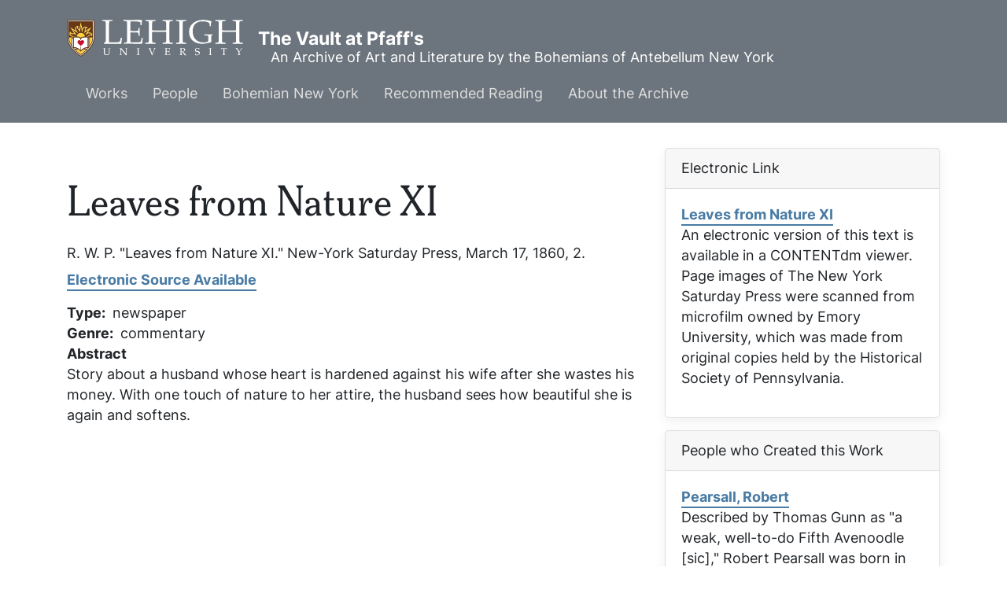

--- FILE ---
content_type: text/html; charset=UTF-8
request_url: https://pfaffs.web.lehigh.edu/node/57507
body_size: 5398
content:
<!DOCTYPE html>
<html lang="en" dir="ltr" prefix="content: http://purl.org/rss/1.0/modules/content/  dc: http://purl.org/dc/terms/  foaf: http://xmlns.com/foaf/0.1/  og: http://ogp.me/ns#  rdfs: http://www.w3.org/2000/01/rdf-schema#  schema: http://schema.org/  sioc: http://rdfs.org/sioc/ns#  sioct: http://rdfs.org/sioc/types#  skos: http://www.w3.org/2004/02/skos/core#  xsd: http://www.w3.org/2001/XMLSchema# ">
  <head>
    <link rel="preload" href="//fonts.googleapis.com/css?family=Merriweather:400,400i,700,700i|Montserrat:300,300i,400,400i,500,500i,600,600i&display=swap" as="style" crossorigin="anonymous" />
    <meta charset="utf-8" />
<noscript><style>form.antibot * :not(.antibot-message) { display: none !important; }</style>
</noscript><meta name="Generator" content="Drupal 10 (https://www.drupal.org)" />
<meta name="MobileOptimized" content="width" />
<meta name="HandheldFriendly" content="true" />
<meta name="viewport" content="width=device-width, initial-scale=1.0" />
<link rel="icon" href="/core/misc/favicon.ico" type="image/vnd.microsoft.icon" />
<link rel="canonical" href="https://pfaffs.web.lehigh.edu/node/57507" />
<link rel="shortlink" href="https://pfaffs.web.lehigh.edu/node/57507" />

      <title>Leaves from Nature XI | The Vault at Pfaff&#039;s</title>
      <link rel="stylesheet" media="all" href="/themes/contrib/stable/css/core/components/progress.module.css?t7f7u2" />
<link rel="stylesheet" media="all" href="/themes/contrib/stable/css/core/components/ajax-progress.module.css?t7f7u2" />
<link rel="stylesheet" media="all" href="/themes/contrib/stable/css/system/components/align.module.css?t7f7u2" />
<link rel="stylesheet" media="all" href="/themes/contrib/stable/css/system/components/fieldgroup.module.css?t7f7u2" />
<link rel="stylesheet" media="all" href="/themes/contrib/stable/css/system/components/container-inline.module.css?t7f7u2" />
<link rel="stylesheet" media="all" href="/themes/contrib/stable/css/system/components/clearfix.module.css?t7f7u2" />
<link rel="stylesheet" media="all" href="/themes/contrib/stable/css/system/components/details.module.css?t7f7u2" />
<link rel="stylesheet" media="all" href="/themes/contrib/stable/css/system/components/hidden.module.css?t7f7u2" />
<link rel="stylesheet" media="all" href="/themes/contrib/stable/css/system/components/item-list.module.css?t7f7u2" />
<link rel="stylesheet" media="all" href="/themes/contrib/stable/css/system/components/js.module.css?t7f7u2" />
<link rel="stylesheet" media="all" href="/themes/contrib/stable/css/system/components/nowrap.module.css?t7f7u2" />
<link rel="stylesheet" media="all" href="/themes/contrib/stable/css/system/components/position-container.module.css?t7f7u2" />
<link rel="stylesheet" media="all" href="/themes/contrib/stable/css/system/components/reset-appearance.module.css?t7f7u2" />
<link rel="stylesheet" media="all" href="/themes/contrib/stable/css/system/components/resize.module.css?t7f7u2" />
<link rel="stylesheet" media="all" href="/themes/contrib/stable/css/system/components/system-status-counter.css?t7f7u2" />
<link rel="stylesheet" media="all" href="/themes/contrib/stable/css/system/components/system-status-report-counters.css?t7f7u2" />
<link rel="stylesheet" media="all" href="/themes/contrib/stable/css/system/components/system-status-report-general-info.css?t7f7u2" />
<link rel="stylesheet" media="all" href="/themes/contrib/stable/css/system/components/tablesort.module.css?t7f7u2" />
<link rel="stylesheet" media="all" href="/themes/contrib/stable/css/views/views.module.css?t7f7u2" />
<link rel="stylesheet" media="all" href="/themes/contrib/stable/css/core/assets/vendor/normalize-css/normalize.css?t7f7u2" />
<link rel="stylesheet" media="all" href="/themes/contrib/stable/css/core/normalize-fixes.css?t7f7u2" />
<link rel="stylesheet" media="all" href="/themes/custom/pfaffs/css/global.css?t7f7u2" />
<link rel="stylesheet" media="all" href="/themes/contrib/classy/css/components/action-links.css?t7f7u2" />
<link rel="stylesheet" media="all" href="/themes/contrib/classy/css/components/breadcrumb.css?t7f7u2" />
<link rel="stylesheet" media="all" href="/themes/contrib/classy/css/components/button.css?t7f7u2" />
<link rel="stylesheet" media="all" href="/themes/contrib/classy/css/components/collapse-processed.css?t7f7u2" />
<link rel="stylesheet" media="all" href="/themes/contrib/classy/css/components/container-inline.css?t7f7u2" />
<link rel="stylesheet" media="all" href="/themes/contrib/classy/css/components/details.css?t7f7u2" />
<link rel="stylesheet" media="all" href="/themes/contrib/classy/css/components/exposed-filters.css?t7f7u2" />
<link rel="stylesheet" media="all" href="/themes/contrib/classy/css/components/field.css?t7f7u2" />
<link rel="stylesheet" media="all" href="/themes/contrib/classy/css/components/form.css?t7f7u2" />
<link rel="stylesheet" media="all" href="/themes/contrib/classy/css/components/icons.css?t7f7u2" />
<link rel="stylesheet" media="all" href="/themes/contrib/classy/css/components/inline-form.css?t7f7u2" />
<link rel="stylesheet" media="all" href="/themes/contrib/classy/css/components/item-list.css?t7f7u2" />
<link rel="stylesheet" media="all" href="/themes/contrib/classy/css/components/link.css?t7f7u2" />
<link rel="stylesheet" media="all" href="/themes/contrib/classy/css/components/links.css?t7f7u2" />
<link rel="stylesheet" media="all" href="/themes/contrib/classy/css/components/menu.css?t7f7u2" />
<link rel="stylesheet" media="all" href="/themes/contrib/classy/css/components/more-link.css?t7f7u2" />
<link rel="stylesheet" media="all" href="/themes/contrib/classy/css/components/pager.css?t7f7u2" />
<link rel="stylesheet" media="all" href="/themes/contrib/classy/css/components/tabledrag.css?t7f7u2" />
<link rel="stylesheet" media="all" href="/themes/contrib/classy/css/components/tableselect.css?t7f7u2" />
<link rel="stylesheet" media="all" href="/themes/contrib/classy/css/components/tablesort.css?t7f7u2" />
<link rel="stylesheet" media="all" href="/themes/contrib/classy/css/components/tabs.css?t7f7u2" />
<link rel="stylesheet" media="all" href="/themes/contrib/classy/css/components/textarea.css?t7f7u2" />
<link rel="stylesheet" media="all" href="/themes/contrib/classy/css/components/ui-dialog.css?t7f7u2" />
<link rel="stylesheet" media="all" href="/themes/contrib/classy/css/components/messages.css?t7f7u2" />
<link rel="stylesheet" media="all" href="/themes/contrib/classy/css/components/node.css?t7f7u2" />
<link rel="stylesheet" media="all" href="/themes/contrib/classy/css/components/progress.css?t7f7u2" />
<link rel="stylesheet" media="all" href="//fonts.googleapis.com/css?family=Merriweather:400,400i,700,700i|Montserrat:300,300i,400,400i,500,500i,600,600i&amp;display=swap" async />
<link rel="stylesheet" media="all" href="/libraries/wms-style-guide/public/css/global.css?t7f7u2" />

        </head>
        <body class="path-node page-node-type-work">
                    <a href="#main-content" class="visually-hidden focusable skip-link">
            Skip to main content
          </a>
          
            <div class="dialog-off-canvas-main-canvas" data-off-canvas-main-canvas>
    
  <!-- HEADER-->
  <!-- HEADER -->
<header class="bg-secondary pt-3 " role="banner-brand" id="header-brand">
  <div class="container">

    <!-- branding header -->
    <div class="d-flex flex-md-column align-items-md-start">
      <div class="d-md-flex">
        <div class="d-none d-md-flex align-items-center">
          <a class="navbar-brand d-flex text-white align-items-center" href="/"><img class="text-white mr-3 logo" src="/themes/custom/pfaffs/logo.svg">The Vault at Pfaff&#039;s</a>
        </div>
        <div>
          <p class="d-flex align-items-center text-white h-100 pl-md-3 text-center text-md-left slogan">An Archive of Art and Literature by the Bohemians of Antebellum New York</p>
        </div>
      </div>
    </div>
    <!-- branding header -->

  </div>
</header>
<header class="d-print-none" role="header-menu" id="header-menu">
  <nav role="main-navigation" class="navbar navbar-dark navbar-expand-md bg-secondary px-0 px-md-3 mb-2 mb-md-0">
    <div class="container">

      <!-- Sticky bar logo -->
      <div class="ml-3 ml-md-0">
        <a class="navbar-brand mr-2 d-flex align-items-center py-0" href="/"><img class="navbar-brand mr-2 hide-logo logo" src="/themes/custom/pfaffs/logo.svg"/>
          <span class="d-md-none">The Vault at Pfaff&#039;s</span></a>
      </div>
      <!-- Sticky bar logo -->

      <!-- button collapse -->
      <button data-toggle="collapse" class="navbar-toggler ml-auto mr-3 mr-sm-0" data-target="#navigation-container">
        <span class="sr-only">Toggle navigation</span>
        <span class="navbar-toggler-icon"></span>
      </button>
      <!-- button collapse -->

      <!-- navbar collapse / mobile Menu -->
      <div class="collapse navbar-collapse position-relative justify-content-between" id="navigation-container">

        <!-- nav_main -->
        <div id="menu-main" class="search-effect">
            <div class="region container pl-0 pr-0 region-nav-main">
    <nav role="navigation" aria-labelledby="block-pfaffs-mainmenu-menu" id="block-pfaffs-mainmenu" class="block block-menu navigation menu--main">
            
  <h2 class="visually-hidden" id="block-pfaffs-mainmenu-menu">Main menu</h2>
  

        
                    <ul class="nav navbar-nav mt-2 mt-md-0">
                                      <li class="nav-item dropdown">
                          <a href="/works" class="nav-item nav-link dropdown-toggle" data-toggle="dropdown" data-drupal-link-system-path="node/38086">Works</a>
                            <div class="dropdown-menu animate slideIn">
                            <a href="/works" class="dropdown-item" data-drupal-link-system-path="node/38086">Works Home</a>
                                      <a href="/works/search" class="dropdown-item" data-drupal-link-system-path="works/search">Search</a>
                                      <a href="/node/38104" class="dropdown-item" data-drupal-link-system-path="node/38104">Artwork</a>
                                      <a href="/node/38105" class="dropdown-item" data-drupal-link-system-path="node/38105">Books</a>
                                      <a href="/node/38106" class="dropdown-item" data-drupal-link-system-path="node/38106">Periodicals</a>
                                      <a href="/node/38107" class="dropdown-item" data-drupal-link-system-path="node/38107">Theater</a>
                                      <a href="/node/38108" class="dropdown-item" data-drupal-link-system-path="node/38108">Manuscripts</a>
                        </div>
      
                      </li>
                                      <li class="nav-item dropdown">
                          <a href="/node/38087" class="nav-item nav-link dropdown-toggle" data-toggle="dropdown" data-drupal-link-system-path="node/38087">People</a>
                            <div class="dropdown-menu animate slideIn">
                            <a href="/node/38087" class="dropdown-item" data-drupal-link-system-path="node/38087">People Home</a>
                                      <a href="/individuals" class="dropdown-item" data-drupal-link-system-path="individuals">Individuals</a>
                                      <a href="/groups" class="dropdown-item" data-drupal-link-system-path="groups">Groups</a>
                                      <a href="/relationships" class="dropdown-item" data-drupal-link-system-path="relationships">Relationships</a>
                        </div>
      
                      </li>
                                      <li class="nav-item dropdown">
                          <a href="/node/38088" class="nav-item nav-link dropdown-toggle" data-toggle="dropdown" data-drupal-link-system-path="node/38088">Bohemian New York</a>
                            <div class="dropdown-menu animate slideIn">
                            <a href="/node/38088" class="dropdown-item" data-drupal-link-system-path="node/38088">Bohemian New York Home</a>
                                      <a href="/node/38096" class="dropdown-item" data-drupal-link-system-path="node/38096">Timeline</a>
                                      <a href="/node/38097" class="dropdown-item" data-drupal-link-system-path="node/38097">Maps</a>
                                      <a href="/node/38098" class="dropdown-item" data-drupal-link-system-path="node/38098">History of Pfaff&#039;s</a>
                        </div>
      
                      </li>
                                      <li class="nav-item dropdown">
                          <a href="/node/38089" class="nav-item nav-link dropdown-toggle" data-toggle="dropdown" data-drupal-link-system-path="node/38089">Recommended Reading</a>
                            <div class="dropdown-menu animate slideIn">
                            <a href="/node/38089" class="dropdown-item" data-drupal-link-system-path="node/38089">Whitman among the Bohemians and other recent books</a>
                        </div>
      
                      </li>
                                      <li class="nav-item dropdown">
                          <a href="/node/38090" class="nav-item nav-link dropdown-toggle" data-toggle="dropdown" data-drupal-link-system-path="node/38090">About the Archive</a>
                            <div class="dropdown-menu animate slideIn">
                            <a href="/node/38090" class="dropdown-item" data-drupal-link-system-path="node/38090">About</a>
                                      <a href="/node/38091" class="dropdown-item" data-drupal-link-system-path="node/38091">Staff</a>
                                      <a href="/node/38092" class="dropdown-item" data-drupal-link-system-path="node/38092">Support</a>
                                      <a href="/node/38093" class="dropdown-item" data-drupal-link-system-path="node/38093">Editorial Policy</a>
                                      <a href="/node/38094" class="dropdown-item" data-drupal-link-system-path="node/38094">Conditions of Use</a>
                        </div>
      
                      </li>
              </ul>
      



  </nav>

  </div>

        </div>
        <!-- nav_main -->

        <!-- nav_additional -->
        <div id="menu-add">
          
        </div>
        <!-- nav_additional -->

      </div>
      <!-- navbar collapse / mobile Menu -->

    </div>
  </nav>
</header>
<!-- HEADER -->
  <!-- HEADER-->

<!-- MAIN -->
<main role="main " class="d-print-block">
  <a id="main-content" tabindex="-1"></a>
    <div class="container">
    <div class="row">
      <div class="col-md-8 col-print-12">
        <!-- CONTENT BEFORE -->
                  <aside class="mt-2 mt-md-3" id="content-before">
              <div class="region region-content-before">
    <div data-drupal-messages-fallback class="hidden"></div>

  </div>

          </aside>
                <!-- CONTENT BEFORE -->

        <!-- MAIN CONTENT -->
        <section class="py-2 py-md-3" id="page-content">
            <div class="region region-content">
      <div id="block-pfaffs-pagetitle" class="block block-core block-page-title-block">
        <div class="card-body">
          
  <h1 class="page-title">Leaves from Nature XI</h1>


        </div>
</div>

<article data-history-node-id="57507" about="/node/57507" class="node node--type-work node--view-mode-full">

  
    

  
  <div class="node__content">
    R. W. P. "Leaves from Nature XI." <em>New-York Saturday Press</em>, March 17, 1860, 2.<div class="mt-2 mb-3"><a href="http://digital.lib.lehigh.edu/pfaffs/spr/548/378/25/720/440/">Electronic Source Available</a></div>
  <div class="field field--name-field-work-type field--type-list-string field--label-inline clearfix">
    <div class="field__label">Type</div>
              <div class="field__item">newspaper</div>
          </div>

  <div class="field field--name-field-work-genre field--type-list-string field--label-inline clearfix">
    <div class="field__label">Genre</div>
          <div class="field__items">
              <div class="field__item">commentary</div>
              </div>
      </div>

  <div class="clearfix text-formatted field field--name-field-work-description field--type-text-long field--label-above">
    <div class="field__label">Abstract</div>
              <div class="field__item"><p>Story about a husband whose heart is hardened against his wife after she wastes his money.  With one touch of nature to her attire, the husband sees how beautiful she is again and softens.</p>
</div>
          </div>

  </div>

</article>

  </div>

        </section>
        <!-- MAIN CONTENT -->
      </div>

            <!-- ASIDE CONTENT -->
      <div class="col-md-4 mb-4 d-print-none">
        <aside class="my-3" id="content-aside">
          <div>
              <div class="region region-sidebar-left">
      <div class="views-element-container block block-views block-views-blockelectronic-link-block-1 card mb-3" id="block-pfaffs-views-block-electronic-link-block-1">
          <div class="card-header">
        Electronic Link
      </div>
        <div class="card-body">
          <div><div class="view view-electronic-link view-id-electronic_link view-display-id-block_1 js-view-dom-id-8302970395b64aa94b29858437d98b371511491dd1f150cb9b3b3fbe35886b9d">
  
    
      
      <div class="view-content">
          <div class="views-row"><div class="views-field views-field-title-1"><span class="field-content"><a href="http://digital.lib.lehigh.edu/pfaffs/spr/548/378/25/720/440/
">Leaves from Nature XI</a></span></div><div class="views-field views-field-field-e-source-description"><div class="field-content"><p>An electronic version of this text is available in a CONTENTdm viewer. Page images of <cite>The New York Saturday Press</cite> were scanned from microfilm owned by Emory University, which was made from original copies held by the Historical Society of Pennsylvania.</p>
</div></div><div class="views-field views-field-field-e-source-logo"><div class="field-content"></div></div></div>

    </div>
  
          </div>
</div>

        </div>
</div>
  <div class="views-element-container block block-views block-views-blockauthors-of-work-block card mb-3" id="block-pfaffs-views-block-authors-of-work-block">
          <div class="card-header">
        People who Created this Work
      </div>
        <div class="card-body">
          <div><div class="view view-authors-of-work view-id-authors_of_work view-display-id-block js-view-dom-id-1fd119e3011871b281ab3258a3472a4eecebbdf8d8d211bfbdf23a9854008027">
  
    
      
      <div class="view-content">
          <div class="views-row"><div class="views-field views-field-title"><span class="field-content"><a href="/node/54290" hreflang="und">Pearsall, Robert</a></span></div><div class="views-field views-field-body"><div class="field-content"><p>Described by Thomas Gunn as "a weak, well-to-do Fifth Avenoodle [sic]," Robert Pearsall was born in 1833 (Gunn, vol.</p></div></div><div class="views-field views-field-edit-node"><span class="field-content"></span></div></div>

    </div>
  
      
          </div>
</div>

        </div>
</div>

  </div>

          </div>
        </aside>
      </div>
      <!-- ASIDE CONTENT -->
          </div>
        <div class="row">
      <div class="col-12 col-print-12">
        <section id="content-after" class="py-2 py-md-3" id="page-content">
            <div class="region region-content-after">
      <div class="views-element-container block block-views block-views-blockmentioned-in-work-block-2 card mb-3" id="block-pfaffs-views-block-mentioned-in-work-block-2">
          <div class="card-header">
        People Mentioned in this Work
      </div>
        <div class="card-body">
          <div><div class="view view-mentioned-in-work view-id-mentioned_in_work view-display-id-block_2 js-view-dom-id-3f9ea7d1269eb6c0a6ad1b54946eb41ec7738478898c71df0f65c78c98687116">
  
    
      
      <div class="view-content">
          <div class="mb-3 views-row"><div class="views-field views-field-title-1"><span class="field-content"><a href="/node/54290" hreflang="und">Pearsall, Robert</a> </span></div><div class="views-field views-field-field-mention-note"><div class="field-content"></div></div></div>

    </div>
  
          </div>
</div>

        </div>
</div>
  <div class="views-element-container block block-views block-views-blockauthors-of-work-block-1 card mb-3" id="block-pfaffs-views-block-authors-of-work-block-1">
          <div class="card-header">
        People who Created this Work
      </div>
        <div class="card-body">
          <div><div class="view view-authors-of-work view-id-authors_of_work view-display-id-block_1 js-view-dom-id-23a06c7a153cb7f483b665be4e6b54061b5bc692423d9533064cc9467535a76f">
  
    
      
      <div class="view-content">
          <div class="views-row"><div class="views-field views-field-title"><span class="field-content"><a href="/node/54290" hreflang="und">Pearsall, Robert</a> author</span></div></div>

    </div>
  
      
          </div>
</div>

        </div>
</div>

  </div>

        </section>
      </div>
    </div>
      </div>
</main>
<!-- MAIN -->

<!-- FOOTER -->
<!-- FOOTER -->
<footer id="site_footer">
  <div class="footer_wrapper">
    <div class="row">
              
            <!-- region for footer-main -->
              
  <section class="region region-footer-site department_footer">
    

<div id="block-pfaffs-sitefooter" class="block block-block-content block-block-contentfe058e45-c095-4935-ac55-1a23034121be">
  
  

  
    
    <h2>The Vault at Pfaffs</h2>
    <ul class="social-media">
      
      
    </ul>

    <ul class="contact-info">
                            <li>
                  <i class="far fa-map-marker-alt"></i>
          <span class="sr-only">Address</span>
          <address><p class="address" translate="no"><span class="organization"> Edward Whitley</span><br>
<span class="country">United States</span></p></address>
              </li>
                  <li>
        <a href="mailto:whitley@lehigh.edu">
          <i class="far fa-envelope"></i>
          <span class="sr-only">Email address</span>
          whitley@lehigh.edu
        </a>
      </li>
                </ul>

                      
  
</div>
<nav role="navigation" aria-labelledby="block-pfaffs-usermenu-menu" id="block-pfaffs-usermenu" class="block block-menu navigation menu--account">
            
  <h2 class="visually-hidden" id="block-pfaffs-usermenu-menu">User menu</h2>
  

        
              <ul class="menu-account mb-0 pl-0">
                                  <li class="menu-item btn btn-link p-0">
            <a href="/user/login" data-drupal-link-system-path="user/login">Log in</a>
                      </li>
              </ul>
      


  </nav>

  </section>

            <!-- endregion for footer-main -->

      <!-- region for footer-group -->
              
            <!-- endregion for footer-group -->
    </div>
  </div>
</footer>

<!-- FOOTER -->


<!-- MODAL CONTAINER -->
<!-- MODAL CONTAINER -->
<!-- FOOTER -->

  </div>

          
          <script type="application/json" data-drupal-selector="drupal-settings-json">{"path":{"baseUrl":"\/","pathPrefix":"","currentPath":"node\/57507","currentPathIsAdmin":false,"isFront":false,"currentLanguage":"en"},"pluralDelimiter":"\u0003","suppressDeprecationErrors":true,"ajaxPageState":{"libraries":"eJxVjUsOAiEQRC8EciTTSMMwaaYJxah4eonKwk2lPskrr9rRG9VraGclcUnUk1j0IflI5iYEDOcJvHxhgBJj5UPD3LTxdK2Q5BebGilG_GArCW85bTbOS252h8FA5_KF3zM_4D56oZ2ef0XRcAq_AaeNQqI","theme":"pfaffs","theme_token":null},"ajaxTrustedUrl":[],"views":{"ajax_path":"\/views\/ajax","ajaxViews":{"views_dom_id:3f9ea7d1269eb6c0a6ad1b54946eb41ec7738478898c71df0f65c78c98687116":{"view_name":"mentioned_in_work","view_display_id":"block_2","view_args":"57507","view_path":"\/node\/57507","view_base_path":"mentionedin","view_dom_id":"3f9ea7d1269eb6c0a6ad1b54946eb41ec7738478898c71df0f65c78c98687116","pager_element":0},"views_dom_id:23a06c7a153cb7f483b665be4e6b54061b5bc692423d9533064cc9467535a76f":{"view_name":"authors_of_work","view_display_id":"block_1","view_args":"57507","view_path":"\/node\/57507","view_base_path":"authorsof","view_dom_id":"23a06c7a153cb7f483b665be4e6b54061b5bc692423d9533064cc9467535a76f","pager_element":0},"views_dom_id:1fd119e3011871b281ab3258a3472a4eecebbdf8d8d211bfbdf23a9854008027":{"view_name":"authors_of_work","view_display_id":"block","view_args":"57507","view_path":"\/node\/57507","view_base_path":"authorsof","view_dom_id":"1fd119e3011871b281ab3258a3472a4eecebbdf8d8d211bfbdf23a9854008027","pager_element":0}}},"user":{"uid":0,"permissionsHash":"c7221f31c2e4f1361b8df3b6f4e65466d3eba5500edca348013ff6fb80803f1d"}}</script>
<script src="/core/assets/vendor/jquery/jquery.min.js?v=3.7.1"></script>
<script src="/core/assets/vendor/once/once.min.js?v=1.0.1"></script>
<script src="/core/misc/drupalSettingsLoader.js?v=10.5.8"></script>
<script src="/core/misc/drupal.js?v=10.5.8"></script>
<script src="/core/misc/drupal.init.js?v=10.5.8"></script>
<script src="/core/assets/vendor/tabbable/index.umd.min.js?v=6.2.0"></script>
<script src="//cdn.jsdelivr.net/npm/bootstrap@4.6.1/dist/js/bootstrap.bundle.min.js"></script>
<script src="/themes/custom/pfaffs/js/global.js?t7f7u2"></script>
<script src="/libraries/wms-style-guide/public/files/lehigh_university_footer-clutch.js?t7f7u2"></script>
<script src="/core/misc/jquery.form.js?v=4.3.0"></script>
<script src="/core/misc/progress.js?v=10.5.8"></script>
<script src="/core/assets/vendor/loadjs/loadjs.min.js?v=4.3.0"></script>
<script src="/core/misc/debounce.js?v=10.5.8"></script>
<script src="/core/misc/announce.js?v=10.5.8"></script>
<script src="/core/misc/message.js?v=10.5.8"></script>
<script src="/core/misc/ajax.js?v=10.5.8"></script>
<script src="/themes/contrib/stable/js/ajax.js?v=10.5.8"></script>
<script src="/core/modules/views/js/base.js?v=10.5.8"></script>
<script src="/core/modules/views/js/ajax_view.js?v=10.5.8"></script>
</body>
        </html>


--- FILE ---
content_type: text/css
request_url: https://pfaffs.web.lehigh.edu/themes/custom/pfaffs/css/global.css?t7f7u2
body_size: 682
content:
/* avoid header site name and slogan from overlapping */
.slogan {
  margin-top: 1.5rem !important;
}
/** Fix accessibility issue with header links */
.navbar #block-pfaffs-mainmenu .nav-item .nav-link {
  color: #DEDEDE !important;
}
.navbar #block-pfaffs-mainmenu .nav-item .nav-link:active,
.navbar #block-pfaffs-mainmenu .nav-item .nav-link:hover {
  color: #FFFFFF !important;
}


/* rm blue underline from lehigh logo in header */
.navbar-brand {
  border-bottom: none
}
.hide-logo {
  display: none !important;
}
img {
  max-width: 100%;
}
.w-33 {
  width: 33% !important;
}

.card {
  border-top: 1px solid rgba(0, 0, 0, 0.125) !important;
}

.card-header {
  background-color: #f1e7c8;
}

#content-after .views-bootstrap-list-group {
  padding-left: 0;
}

#block-pfaffs-pagetitle .card-body {
  padding-left: 0;
}

.form--inline {
  display: flex;
  flex-wrap: wrap; /* Allows items to wrap to the next line if necessary */
  gap: 1rem; /* Adds spacing between items */
  align-items: flex-start;
}

.form--inline .js-form-item,
.form--inline #edit-actions {
  display: inline-flex;
  flex-direction: column;
}

.form--inline label {
  font-weight: bold;
}

.view-content .view-grouping-header {
  font-weight: 700;
  font-size: 1.9705rem;
  margin-bottom: 1rem;
  text-transform: capitalize;
}

.navbar-nav .dropdown-menu {
  max-width: 100%;
}


blockquote,
.quote {
  text-align: center;
  font-size: 1rem;
  border: none !important;
  position: relative;

  &::before {
    content: "“";
    font-size: 10rem;
    font-family: "Arial";
    opacity: 0.1;
    position: absolute;
    top: 0px;
  }

  &::after {
    content: "”";
    font-size: 10rem;
    font-family: "Arial";
    opacity: 0.1;
    position: absolute;
    bottom: 0px;
  }
}

.view-id-people_associated_with_place .views-field-title {
  margin-left: 2rem;
}

.view-id-people_associated_with_place .views-field-title h3 {
  font-size: 1.5rem;
}

.view-id-people_associated_with_place .views-field-field-association-mention {
  margin-left: 4rem;
}

.view-works-associated-to-place .views-row {
  margin-bottom: 1rem;
}


--- FILE ---
content_type: text/javascript
request_url: https://pfaffs.web.lehigh.edu/themes/custom/pfaffs/js/global.js?t7f7u2
body_size: 159
content:
(function ($) {
    Drupal.behaviors.ltsHours = {
      attach: function (context, settings) {
        if ($(once('pfaffs', 'body')).length) {
          $("a[href^='http://pfaffs.web.lehigh.edu'], a[href^='https://pfaffs.web.lehigh.edu']").each(function () {
            var originalHref = $(this).attr("href");
            var url = new URL(originalHref);
            var path = url.pathname;
            $(this).attr("href", path);
          });

          $('a[data-bs-target]').on('click', function() {
            const id = $(this).attr('data-bs-target');
            $(id).toggleClass('show');
          })
        }
      }
    };
})(jQuery);
  